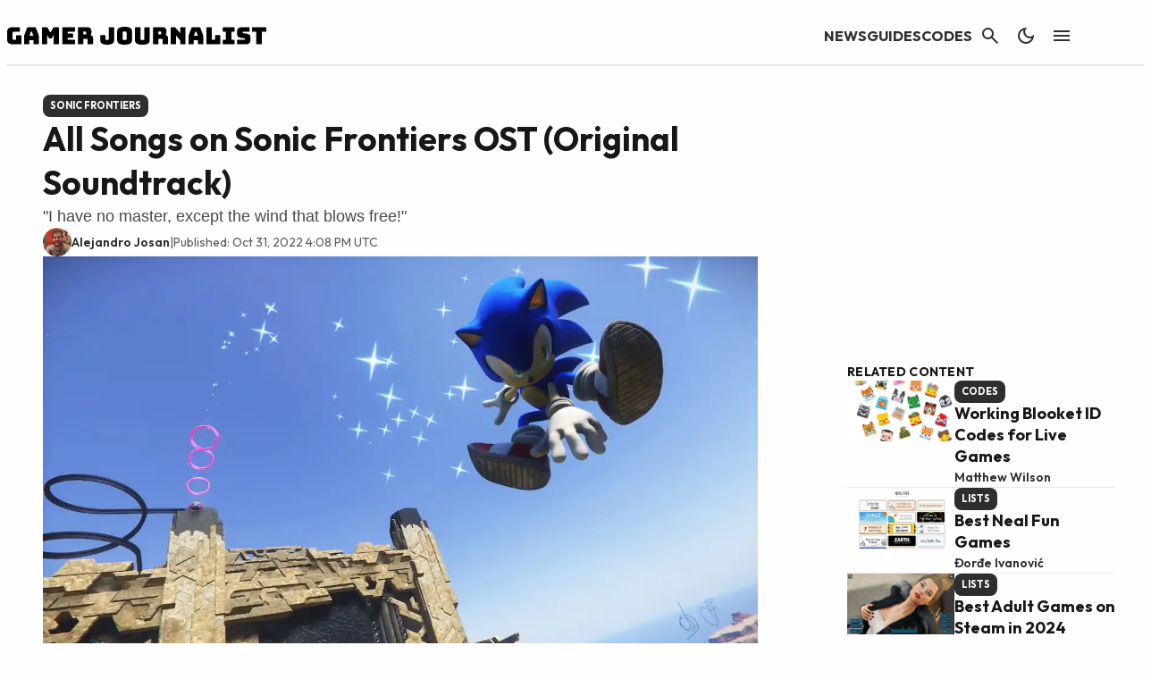

--- FILE ---
content_type: text/css
request_url: https://gamerjournalist.com/wp-content/plugins/gamurs-wordpress-blocks/build/poll/style-index.css?ver=0.1.41
body_size: 1316
content:
.wp-block-gamurs-poll .wp-block-embed-wrapper .pds-vote:has(.pds-return-poll){display:none}.wp-block-gamurs-poll .wp-block-embed-wrapper .PDS_Poll:has(.pds-vote .pds-return-poll)~.wp-block-gamurs-button{display:flex}.wp-block-gamurs-poll .wp-block-embed-wrapper:has(.css-vote)~.wp-block-gamurs-poll__next-poll{display:none}.wp-block-gamurs-poll .wp-block-gamurs-poll__next-poll.default-text{display:none}[id^=PDI_container] .pds-clear{display:none!important}[id^=PDI_container] .pds-box{background:var(--wp--custom--poll--color-bg);border-radius:calc(1px*var(--wp--custom--poll--container--mobile--border-radius));padding:calc(1px*var(--wp--custom--poll--container--mobile--padding-top)) calc(1px*var(--wp--custom--poll--container--mobile--padding-right)) calc(1px*var(--wp--custom--poll--container--mobile--padding-bottom)) calc(1px*var(--wp--custom--poll--container--mobile--padding-left));width:100%}.pds-answer>[role=group],[id^=PDI_container] .pds-box-top,ul.pds-answer{display:flex;flex-direction:column;row-gap:calc(1px*var(--wp--custom--poll--container--mobile--item-spacing))}[id^=PDI_container] .pds-box-top>*{order:3}.pds-box div[role=heading],[id^=PDI_container] .pds-question{color:var(--wp--custom--copy--secondary--text-color);font-family:var(--wp--custom--copy--h-4-type--mobile--font-family);font-size:var(--wp--custom--copy--h-4-type--mobile--font-size);font-weight:var(--wp--custom--copy--h-4-type--mobile--font-weight);letter-spacing:var(--wp--custom--copy--h-4-type--mobile--letter-spacing);line-height:var(--wp--custom--copy--h-4-type--mobile--line-height);-webkit-text-decoration:var(--wp--custom--copy--h-4-type--mobile--text-decoration);text-decoration:var(--wp--custom--copy--h-4-type--mobile--text-decoration);text-indent:var(--wp--custom--copy--h-4-type--mobile--paragraph-indent);text-transform:var(--wp--custom--copy--h-4-type--mobile--text-transform)}[id^=PDI_container] div[role=heading]:not(.pds-question){order:1!important}[id^=PDI_container] .pds-question:has(+div[role=heading]){color:var(--wp--custom--copy--tertiary--text-color);font-family:var(--wp--custom--copy--body-type--mobile--font-family);font-size:var(--wp--custom--copy--body-type--mobile--font-size);font-weight:var(--wp--custom--copy--body-type--mobile--font-weight);letter-spacing:var(--wp--custom--copy--body-type--mobile--letter-spacing);line-height:var(--wp--custom--copy--body-type--mobile--line-height);order:2;-webkit-text-decoration:var(--wp--custom--copy--body-type--mobile--text-decoration);text-decoration:var(--wp--custom--copy--body-type--mobile--text-decoration);text-indent:var(--wp--custom--copy--body-type--mobile--paragraph-indent);text-transform:var(--wp--custom--copy--body-type--mobile--text-transform)}[id^=PDI_container] .pds-answer-group,[id^=PDI_container] .pds-feedback-group{background-color:var(--wp--custom--quiz-answer--enabled--color-bg);color:var(--wp--custom--quiz-answer--enabled--color-fg);display:flex;gap:calc(1px*var(--wp--custom--quiz-answer--container--item-spacing));padding:calc(1px*var(--wp--custom--quiz-answer--container--padding-top)) calc(1px*var(--wp--custom--quiz-answer--container--padding-right)) calc(1px*var(--wp--custom--quiz-answer--container--padding-bottom)) calc(1px*var(--wp--custom--quiz-answer--container--padding-left));position:relative}[id^=PDI_container] .pds-answer-group,[id^=PDI_container] .pds-answer-group:after,[id^=PDI_container] .pds-feedback-group,[id^=PDI_container] .pds-feedback-group:after{border:calc(1px*var(--wp--custom--quiz-answer--enabled--border--width)) var(--wp--custom--quiz-answer--enabled--border--style) var(--wp--custom--quiz-answer--enabled--border--color);border-radius:calc(1px*var(--wp--custom--quiz-answer--container--border-radius))}[id^=PDI_container] .pds-answer-group:after,[id^=PDI_container] .pds-feedback-group:after{bottom:calc(-1px*var(--wp--custom--quiz-answer--enabled--border--width));content:" ";left:calc(-1px*var(--wp--custom--quiz-answer--enabled--border--width));pointer-events:none;position:absolute;right:calc(-1px*var(--wp--custom--quiz-answer--enabled--border--width));top:calc(-1px*var(--wp--custom--quiz-answer--enabled--border--width))}[id^=PDI_container] .pds-answer-group:hover,[id^=PDI_container] .pds-answer-group:hover:after,[id^=PDI_container] .pds-feedback-group:hover,[id^=PDI_container] .pds-feedback-group:hover:after{border:calc(1px*var(--wp--custom--quiz-answer--hover--border--width)) var(--wp--custom--quiz-answer--hover--border--style) var(--wp--custom--quiz-answer--hover--border--color)}[id^=PDI_container] .pds-answer-group:hover{background-color:var(--wp--custom--quiz-answer--hover--color-bg);color:var(--wp--custom--quiz-answer--hover--color-fg);cursor:pointer}[id^=PDI_container] .pds-answer-group:has(input[type=radio]:checked){background-color:var(--wp--custom--quiz-answer--selected--color-bg);border:calc(1px*var(--wp--custom--quiz-answer--selected--border--width)) var(--wp--custom--quiz-answer--selected--border--style) var(--wp--custom--quiz-answer--selected--border--color);color:var(--wp--custom--quiz-answer--selected--color-fg)}[id^=PDI_container] .pds-answer-row{align-items:center;display:flex;flex-direction:row;gap:var(--wp--custom--spacing--sm);padding:calc(1px*var(--wp--custom--spacing--sm)) calc(1px*var(--wp--custom--spacing--none)) calc(1px*var(--wp--custom--spacing--sm)) calc(1px*var(--wp--custom--spacing--none));width:100%}[id^=PDI_container] .pds-input-label{cursor:pointer;width:100%}[id^=PDI_container] .pds-answer-span{font-family:var(--wp--custom--copy--body-type--mobile--font-family);font-size:var(--wp--custom--copy--body-type--mobile--font-size);font-weight:var(--wp--custom--copy--body-type--mobile--font-weight);letter-spacing:var(--wp--custom--copy--body-type--mobile--letter-spacing);line-height:var(--wp--custom--copy--body-type--mobile--line-height);-webkit-text-decoration:var(--wp--custom--copy--body-type--mobile--text-decoration);text-decoration:var(--wp--custom--copy--body-type--mobile--text-decoration);text-indent:var(--wp--custom--copy--body-type--mobile--paragraph-indent);text-transform:var(--wp--custom--copy--body-type--mobile--text-transform)}[id^=PDI_container] ul.pds-answer{margin:0;padding:0}[id^=PDI_container] .pds-feedback-group{flex-direction:column}[id^=PDI_container] .pds-feedback-label{display:flex;gap:var(--wp--custom--spacing--sm);justify-content:space-between;padding:calc(1px*var(--wp--custom--spacing--sm)) calc(1px*var(--wp--custom--spacing--none)) calc(1px*var(--wp--custom--spacing--sm)) calc(1px*var(--wp--custom--spacing--none))}[id^=PDI_container] .pds-answer-feedback{background-color:var(--wp--custom--poll--vote-bar--color-bg);border-radius:calc(1px*var(--wp--custom--poll--vote-bar-container--border-radius));bottom:0;height:calc(1px*var(--wp--custom--poll--vote-bar-container--height));left:0;margin:calc(1px*var(--wp--custom--poll--vote-bar-container--padding-top)) calc(1px*var(--wp--custom--poll--vote-bar-container--padding-right)) calc(1px*var(--wp--custom--poll--vote-bar-container--padding-bottom)) calc(1px*var(--wp--custom--poll--vote-bar-container--padding-left));position:absolute;right:0;width:100%}[id^=PDI_container] .pds-answer-feedback .pds-answer-feedback-bar{border-bottom-left-radius:calc(1px*var(--wp--custom--quiz-answer--container--border-radius))}[id^=PDI_container] .pds-answer-text{font-family:var(--wp--custom--general-type--body--font-family);font-size:var(--wp--custom--general-type--body--font-size);font-weight:var(--wp--custom--general-type--body--font-weight);letter-spacing:var(--wp--custom--general-type--body--letter-spacing);line-height:var(--wp--custom--general-type--body--line-height);-webkit-text-decoration:var(--wp--custom--general-type--body--text-decoration);text-decoration:var(--wp--custom--general-type--body--text-decoration);text-indent:var(--wp--custom--general-type--body--paragraph-indent);text-transform:var(--wp--custom--general-type--body--text-transform)}[id^=PDI_container] .pds-feedback-per{font-family:var(--wp--custom--general-type--body-bold--font-family);font-size:var(--wp--custom--general-type--body-bold--font-size);font-weight:var(--wp--custom--general-type--body-bold--font-weight);letter-spacing:var(--wp--custom--general-type--body-bold--letter-spacing);line-height:var(--wp--custom--general-type--body-bold--line-height);-webkit-text-decoration:var(--wp--custom--general-type--body-bold--text-decoration);text-decoration:var(--wp--custom--general-type--body-bold--text-decoration);text-indent:var(--wp--custom--general-type--body-bold--paragraph-indent);text-transform:var(--wp--custom--general-type--body-bold--text-transform)}[id^=PDI_container] .pds-feedback-votes{display:none}[id^=PDI_container] .pds-answer-feedback-bar{background-color:var(--wp--custom--poll--vote-bar--winner-color-fg);height:calc(1px*var(--wp--custom--poll--vote-bar-container--height))}[id^=PDI_container] .pds-votebutton-outer{align-items:center;display:flex;justify-content:space-between}[id^=PDI_container] .pds-return-poll,[id^=PDI_container] .pds-view-results{color:var(--wp--custom--button--tertiary--enabled--text-style-color-fg--minimal);font-family:var(--wp--custom--button--tertiary--type--font-family);font-size:var(--wp--custom--button--tertiary--type--font-size);font-weight:var(--wp--custom--button--tertiary--type--font-weight);letter-spacing:var(--wp--custom--button--tertiary--type--letter-spacing);line-height:var(--wp--custom--button--tertiary--type--line-height);margin-bottom:var(--wp--custom--button--tertiary--type--paragraph-spacing);-webkit-text-decoration:var(--wp--custom--button--tertiary--type--text-decoration);text-decoration:var(--wp--custom--button--tertiary--type--text-decoration);text-indent:var(--wp--custom--button--tertiary--type--paragraph-indent);text-transform:var(--wp--custom--button--tertiary--type--text-transform)}.pds-vote-button-load,[id^=PDI_container] .pds-vote-button{align-items:center;background:none;background-color:var(--wp--custom--button--primary--enabled--text-style-color-bg--minimal);border:0;border-radius:calc(1px*var(--wp--custom--button--primary--text-style-container--border-radius));color:var(--wp--custom--button--primary--enabled--text-style-color-fg--minimal);cursor:pointer;display:block;display:flex;flex-direction:row;font-family:var(--wp--custom--button--primary--type--font-family);font-size:inherit;font-size:var(--wp--custom--button--primary--type--font-size);font-weight:var(--wp--custom--button--primary--type--font-weight);gap:calc(1px*var(--wp--custom--button--primary--text-style-container--item-spacing));letter-spacing:var(--wp--custom--button--primary--type--letter-spacing);line-height:var(--wp--custom--button--primary--type--line-height);margin-bottom:var(--wp--custom--button--primary--type--paragraph-spacing);padding:calc(1px*var(--wp--custom--button--primary--text-style-container--padding-top)) calc(1px*var(--wp--custom--button--primary--text-style-container--padding-right)) calc(1px*var(--wp--custom--button--primary--text-style-container--padding-bottom)) calc(1px*var(--wp--custom--button--primary--text-style-container--padding-left));-webkit-text-decoration:var(--wp--custom--button--primary--type--text-decoration);text-decoration:var(--wp--custom--button--primary--type--text-decoration);text-indent:var(--wp--custom--button--primary--type--paragraph-indent);text-transform:var(--wp--custom--button--primary--type--text-transform)}[id^=PDI_container] .pds-vote-button:focus{background-color:var(--wp--custom--button--primary--focused--text-style-color-bg--minimal);color:var(--wp--custom--button--primary--focused--text-style-color-fg--minimal)}[id^=PDI_container] .pds-vote-button:active{background-color:var(--wp--custom--button--primary--pressed--text-style-color-bg--minimal);color:var(--wp--custom--button--primary--pressed--text-style-color-fg--minimal)}[id^=PDI_container] .pds-vote-button:hover{background-color:var(--wp--custom--button--primary--hover--text-style-color-bg--minimal);color:var(--wp--custom--button--primary--hover--text-style-color-fg--minimal)}[id^=PDI_container] .pds-vote-button-load{background-color:var(--wp--custom--button--primary--disabled--text-style-color-bg--minimal);color:var(--wp--custom--button--primary--disabled--text-style-color-fg--minimal);opacity:var(--wp--custom--disabled--opacity)}[id^=PDI_container] .pds-total-votes{color:var(--wp--custom--copy--tertiary--text-color);font-family:var(--wp--custom--copy--body-type--mobile--font-family);font-size:var(--wp--custom--copy--body-type--mobile--font-size);font-weight:var(--wp--custom--copy--body-type--mobile--font-weight);letter-spacing:var(--wp--custom--copy--body-type--mobile--letter-spacing);line-height:var(--wp--custom--copy--body-type--mobile--line-height);-webkit-text-decoration:var(--wp--custom--copy--body-type--mobile--text-decoration);text-decoration:var(--wp--custom--copy--body-type--mobile--text-decoration);text-indent:var(--wp--custom--copy--body-type--mobile--paragraph-indent);text-transform:var(--wp--custom--copy--body-type--mobile--text-transform)}[id^=PDI_container] .pds-total-votes~div{display:none!important}@media(min-width:992px){[id^=PDI_container] .pds-box{border-radius:calc(1px*var(--wp--custom--poll--container--desktop--border-radius));margin:0 auto;max-width:450px;padding:calc(1px*var(--wp--custom--poll--container--desktop--padding-top)) calc(1px*var(--wp--custom--poll--container--desktop--padding-right)) calc(1px*var(--wp--custom--poll--container--desktop--padding-bottom)) calc(1px*var(--wp--custom--poll--container--desktop--padding-left));row-gap:calc(1px*var(--wp--custom--poll--container--desktop--item-spacing))}.pds-box div[role=heading],[id^=PDI_container] .pds-question-top{font-family:var(--wp--custom--copy--h-4-type--desktop--font-family);font-size:var(--wp--custom--copy--h-4-type--desktop--font-size);font-weight:var(--wp--custom--copy--h-4-type--desktop--font-weight);letter-spacing:var(--wp--custom--copy--h-4-type--desktop--letter-spacing);line-height:var(--wp--custom--copy--h-4-type--desktop--line-height);-webkit-text-decoration:var(--wp--custom--copy--h-4-type--desktop--text-decoration);text-decoration:var(--wp--custom--copy--h-4-type--desktop--text-decoration);text-indent:var(--wp--custom--copy--h-4-type--desktop--paragraph-indent);text-transform:var(--wp--custom--copy--h-4-type--desktop--text-transform)}[id^=PDI_container] .pds-question:has(+div[role=heading]){display:none;font-family:var(--wp--custom--copy--body-type--desktop--font-family);font-size:var(--wp--custom--copy--body-type--desktop--font-size);font-weight:var(--wp--custom--copy--body-type--desktop--font-weight);letter-spacing:var(--wp--custom--copy--body-type--desktop--letter-spacing);line-height:var(--wp--custom--copy--body-type--desktop--line-height);-webkit-text-decoration:var(--wp--custom--copy--body-type--desktop--text-decoration);text-decoration:var(--wp--custom--copy--body-type--desktop--text-decoration);text-indent:var(--wp--custom--copy--body-type--desktop--paragraph-indent);text-transform:var(--wp--custom--copy--body-type--desktop--text-transform)}[id^=PDI_container] .pds-answer-span,[id^=PDI_container] .pds-total-votes{font-family:var(--wp--custom--copy--body-type--desktop--font-family);font-size:var(--wp--custom--copy--body-type--desktop--font-size);font-weight:var(--wp--custom--copy--body-type--desktop--font-weight);letter-spacing:var(--wp--custom--copy--body-type--desktop--letter-spacing);line-height:var(--wp--custom--copy--body-type--desktop--line-height);-webkit-text-decoration:var(--wp--custom--copy--body-type--desktop--text-decoration);text-decoration:var(--wp--custom--copy--body-type--desktop--text-decoration);text-indent:var(--wp--custom--copy--body-type--desktop--paragraph-indent);text-transform:var(--wp--custom--copy--body-type--desktop--text-transform)}}[id^=PDI_container] div{margin:0;padding:0}


--- FILE ---
content_type: image/svg+xml
request_url: https://gamerjournalist.com/wp-content/images/gj-logo-dark.svg
body_size: 4803
content:
<svg width="348" height="24" viewBox="0 0 348 24" fill="none" xmlns="http://www.w3.org/2000/svg">
<g clip-path="url(#clip0_7096_361)">
<path fill-rule="evenodd" clip-rule="evenodd" d="M167.248 20.16C167.548 19.3493 167.698 18.4533 167.698 17.472V6.56001C167.698 5.57865 167.548 4.69334 167.248 3.90401C166.969 3.09333 166.454 2.4 165.702 1.824C164.973 1.248 163.953 0.8 162.644 0.480001C161.356 0.159999 159.714 0 157.718 0C155.722 0 154.069 0.159999 152.76 0.480001C151.451 0.8 150.42 1.248 149.669 1.824C148.94 2.4 148.425 3.09333 148.124 3.90401C147.845 4.69334 147.706 5.57865 147.706 6.56001V17.472C147.706 18.4533 147.845 19.3493 148.124 20.16C148.425 20.9493 148.94 21.632 149.669 22.208C150.42 22.7626 151.451 23.2 152.76 23.52C154.069 23.84 155.722 24 157.718 24C159.714 24 161.356 23.84 162.644 23.52C163.953 23.2 164.973 22.7626 165.702 22.208C166.454 21.632 166.969 20.9493 167.248 20.16ZM155.496 17.408C155.175 17.1093 155.014 16.7467 155.014 16.32V7.712C155.014 7.30668 155.175 6.96533 155.496 6.68798C155.818 6.38933 156.559 6.24 157.718 6.24C158.877 6.24 159.618 6.38933 159.94 6.68798C160.261 6.96533 160.422 7.30668 160.422 7.712V16.32C160.422 16.7467 160.261 17.1093 159.94 17.408C159.618 17.6853 158.877 17.824 157.718 17.824C156.559 17.824 155.818 17.6853 155.496 17.408ZM191.532 17.472C191.532 18.4534 191.382 19.3494 191.081 20.16C190.802 20.9493 190.287 21.632 189.536 22.208C188.806 22.7627 187.798 23.2 186.51 23.52C185.222 23.84 183.58 24 181.584 24C179.588 24 177.946 23.84 176.658 23.52C175.37 23.2 174.351 22.7627 173.6 22.208C172.87 21.632 172.355 20.9493 172.055 20.16C171.775 19.3494 171.636 18.4534 171.636 17.472V1.63202C171.636 1.22668 171.722 0.938686 171.894 0.768018C172.087 0.57602 172.387 0.480019 172.795 0.480019H177.85C178.257 0.480019 178.547 0.57602 178.719 0.768018C178.912 0.938686 179.008 1.22668 179.008 1.63202V16.224C179.008 16.6507 179.169 17.0134 179.491 17.312C179.813 17.5894 180.532 17.728 181.648 17.728C182.786 17.728 183.516 17.5894 183.838 17.312C184.16 17.0134 184.321 16.6507 184.321 16.224V1.63202C184.321 1.22668 184.406 0.938686 184.578 0.768018C184.771 0.57602 185.072 0.480019 185.479 0.480019H190.373C190.781 0.480019 191.071 0.57602 191.242 0.768018C191.435 0.938686 191.532 1.22668 191.532 1.63202V17.472ZM203.093 10.336V6.24H205.508C206.066 6.24 206.441 6.38937 206.634 6.68802C206.828 6.96536 206.924 7.31733 206.924 7.744V8.83203C206.924 9.2587 206.828 9.62136 206.634 9.92002C206.441 10.1974 206.066 10.336 205.508 10.336H203.093ZM196.976 23.52H201.934C202.342 23.52 202.632 23.4347 202.803 23.264C202.996 23.072 203.093 22.7733 203.093 22.368V16.096H207.6C208.051 16.096 208.362 16.2133 208.534 16.448C208.727 16.6614 208.824 17.0027 208.824 17.472V22.368C208.824 22.7733 208.91 23.072 209.081 23.264C209.275 23.4347 209.575 23.52 209.983 23.52H214.973C215.381 23.52 215.671 23.4347 215.842 23.264C216.035 23.072 216.132 22.7733 216.132 22.368V15.584C216.132 14.24 215.767 13.1627 215.037 12.352C214.329 11.5413 213.395 11.072 212.236 10.944C212.902 10.6667 213.363 10.2187 213.621 9.60001C213.9 8.96001 214.039 8.19202 214.039 7.29602V5.82402C214.039 4.24536 213.578 2.96535 212.655 1.98402C211.753 0.981353 210.101 0.480019 207.697 0.480019H196.976C196.568 0.480019 196.268 0.57602 196.075 0.768018C195.903 0.938686 195.817 1.22668 195.817 1.63202V22.368C195.817 22.7733 195.903 23.072 196.075 23.264C196.268 23.4347 196.568 23.52 196.976 23.52ZM225.731 23.52H220.902C220.494 23.52 220.194 23.4347 220.001 23.264C219.829 23.072 219.743 22.7733 219.743 22.368V1.63202C219.743 1.22668 219.829 0.938686 220.001 0.768018C220.194 0.57602 220.494 0.480019 220.902 0.480019H224.25C224.658 0.480019 225.002 0.544019 225.281 0.672017C225.581 0.800018 225.871 1.02402 226.15 1.34402L232.395 8.44802V1.63202C232.395 1.22668 232.481 0.938686 232.653 0.768018C232.846 0.57602 233.147 0.480019 233.554 0.480019H238.384C238.791 0.480019 239.081 0.57602 239.253 0.768018C239.446 0.938686 239.543 1.22668 239.543 1.63202V22.368C239.543 22.7733 239.446 23.072 239.253 23.264C239.081 23.4347 238.791 23.52 238.384 23.52H233.554C233.147 23.52 232.846 23.4347 232.653 23.264C232.481 23.072 232.395 22.7733 232.395 22.368V18.432L226.89 11.808V22.368C226.89 22.7733 226.794 23.072 226.6 23.264C226.429 23.4347 226.139 23.52 225.731 23.52ZM250.873 12.064L252.386 7.20001C252.472 7.00802 252.558 6.86935 252.644 6.78403C252.751 6.69868 252.869 6.65602 252.998 6.65602H253.803C253.932 6.65602 254.039 6.69868 254.125 6.78403C254.232 6.86935 254.329 7.00802 254.414 7.20001L255.927 12.064H250.873ZM250.261 23.264C250.454 23.072 250.551 22.7733 250.551 22.368V17.888H256.249V22.368C256.249 22.7733 256.346 23.072 256.539 23.264C256.754 23.4347 257.076 23.52 257.505 23.52H262.366C262.774 23.52 263.064 23.4347 263.236 23.264C263.429 23.072 263.525 22.7733 263.525 22.368V13.92C263.525 13.28 263.418 12.544 263.203 11.712C263.01 10.88 262.699 9.90936 262.27 8.80002L259.469 1.53602C259.34 1.17335 259.136 0.906686 258.857 0.736021C258.6 0.565353 258.267 0.480019 257.859 0.480019H249.199C248.77 0.480019 248.415 0.565353 248.137 0.736021C247.879 0.906686 247.686 1.17335 247.557 1.53602L244.756 8.80002C244.326 9.90936 244.005 10.88 243.79 11.712C243.597 12.544 243.5 13.28 243.5 13.92V22.368C243.5 22.7733 243.586 23.072 243.758 23.264C243.951 23.4347 244.251 23.52 244.659 23.52H249.392C249.8 23.52 250.089 23.4347 250.261 23.264ZM285.046 23.52H268.659C268.252 23.52 267.951 23.4347 267.758 23.264C267.586 23.072 267.5 22.7733 267.5 22.368V1.63202C267.5 1.22668 267.586 0.938686 267.758 0.768018C267.951 0.57602 268.252 0.480019 268.659 0.480019H273.65C274.057 0.480019 274.347 0.57602 274.519 0.768018C274.712 0.938686 274.809 1.22668 274.809 1.63202V17.472H279.219V12.288C279.219 11.8827 279.305 11.5947 279.477 11.424C279.67 11.232 279.97 11.136 280.378 11.136H285.046C285.454 11.136 285.744 11.232 285.916 11.424C286.109 11.5947 286.206 11.8827 286.206 12.288V22.368C286.206 22.7733 286.109 23.072 285.916 23.264C285.744 23.4347 285.454 23.52 285.046 23.52ZM289.628 23.264C289.821 23.4347 290.122 23.52 290.53 23.52H304.245C304.653 23.52 304.942 23.4347 305.114 23.264C305.307 23.072 305.404 22.7733 305.404 22.368V18.56C305.404 18.1547 305.307 17.8667 305.114 17.696C304.942 17.504 304.653 17.408 304.245 17.408H301.122V6.65602H304.245C304.653 6.65602 304.942 6.5707 305.114 6.40002C305.307 6.20803 305.404 5.90934 305.404 5.50402V1.63202C305.404 1.22668 305.307 0.938686 305.114 0.768018C304.942 0.57602 304.653 0.480019 304.245 0.480019H290.53C290.122 0.480019 289.821 0.57602 289.628 0.768018C289.456 0.938686 289.371 1.22668 289.371 1.63202V5.50402C289.371 5.90934 289.456 6.20803 289.628 6.40002C289.821 6.5707 290.122 6.65602 290.53 6.65602H293.717V17.408H290.53C290.122 17.408 289.821 17.504 289.628 17.696C289.456 17.8667 289.371 18.1547 289.371 18.56V22.368C289.371 22.7733 289.456 23.072 289.628 23.264ZM320.132 23.52H309.958C309.55 23.52 309.25 23.4347 309.057 23.264C308.885 23.072 308.799 22.7733 308.799 22.368V18.624C308.799 18.2187 308.885 17.9307 309.057 17.76C309.25 17.568 309.55 17.472 309.958 17.472H318.618C318.897 17.472 319.101 17.3867 319.23 17.216C319.38 17.024 319.456 16.8 319.456 16.544C319.456 16.1814 319.38 15.9147 319.23 15.744C319.101 15.5734 318.897 15.4774 318.618 15.456L313.789 14.784C312.287 14.5707 311.074 14.08 310.151 13.312C309.25 12.544 308.799 11.264 308.799 9.47204V6.11202C308.799 4.29867 309.389 2.91202 310.57 1.95202C311.75 0.970686 313.382 0.480019 315.463 0.480019H324.478C324.886 0.480019 325.176 0.57602 325.347 0.768018C325.54 0.938686 325.637 1.22668 325.637 1.63202V5.44001C325.637 5.84534 325.54 6.14403 325.347 6.33601C325.176 6.50669 324.886 6.59201 324.478 6.59201H316.976C316.697 6.59201 316.483 6.68802 316.333 6.88001C316.182 7.05068 316.107 7.27467 316.107 7.55202C316.107 7.82936 316.182 8.06401 316.333 8.25603C316.483 8.44802 316.697 8.55469 316.976 8.57603L321.773 9.216C323.276 9.42934 324.489 9.92002 325.412 10.688C326.335 11.456 326.796 12.736 326.796 14.528V17.888C326.796 19.7014 326.195 21.0987 324.993 22.08C323.812 23.04 322.192 23.52 320.132 23.52ZM340.95 23.52H335.734C335.326 23.52 335.026 23.4347 334.833 23.264C334.661 23.072 334.575 22.7733 334.575 22.368V6.65602H329.842C329.435 6.65602 329.134 6.5707 328.941 6.40002C328.769 6.20803 328.683 5.90934 328.683 5.50402V1.63202C328.683 1.22668 328.769 0.938686 328.941 0.768018C329.134 0.57602 329.435 0.480019 329.842 0.480019H346.841C347.249 0.480019 347.539 0.57602 347.71 0.768018C347.904 0.938686 348 1.22668 348 1.63202V5.50402C348 5.90934 347.904 6.20803 347.71 6.40002C347.539 6.5707 347.249 6.65602 346.841 6.65602H342.109V22.368C342.109 22.7733 342.012 23.072 341.819 23.264C341.647 23.4347 341.357 23.52 340.95 23.52ZM143.762 17.472C143.762 18.4534 143.623 19.3494 143.344 20.16C143.065 20.9493 142.571 21.632 141.863 22.208C141.176 22.7627 140.221 23.2 138.998 23.52C137.774 23.84 136.218 24 134.33 24C132.462 24 130.917 23.84 129.693 23.52C128.492 23.2 127.536 22.7627 126.828 22.208C126.141 21.632 125.658 20.9493 125.379 20.16C125.122 19.3494 124.993 18.4534 124.993 17.472V12.288C124.993 11.8827 125.079 11.5947 125.25 11.424C125.444 11.232 125.744 11.136 126.152 11.136H130.82C131.228 11.136 131.518 11.232 131.689 11.424C131.882 11.5947 131.979 11.8827 131.979 12.288V16.192C131.979 16.6187 132.108 16.9814 132.365 17.28C132.645 17.5574 133.278 17.696 134.265 17.696C135.188 17.696 135.767 17.5574 136.003 17.28C136.261 16.9814 136.39 16.6187 136.39 16.192V1.63202C136.39 1.22668 136.476 0.938686 136.647 0.768018C136.84 0.57602 137.141 0.480019 137.549 0.480019H142.603C143.011 0.480019 143.301 0.57602 143.473 0.768018C143.666 0.938686 143.762 1.22668 143.762 1.63202V17.472ZM102.328 10.336V6.24H104.742C105.3 6.24 105.676 6.38937 105.869 6.68802C106.062 6.96536 106.159 7.31733 106.159 7.744V8.83203C106.159 9.2587 106.062 9.62136 105.869 9.92002C105.676 10.1974 105.3 10.336 104.742 10.336H102.328ZM96.2107 23.52H101.169C101.577 23.52 101.866 23.4347 102.038 23.264C102.231 23.072 102.328 22.7733 102.328 22.368V16.096H106.835C107.286 16.096 107.597 16.2133 107.769 16.448C107.962 16.6614 108.058 17.0027 108.058 17.472V22.368C108.058 22.7733 108.144 23.072 108.316 23.264C108.509 23.4347 108.81 23.52 109.217 23.52H114.208C114.615 23.52 114.905 23.4347 115.077 23.264C115.27 23.072 115.366 22.7733 115.366 22.368V15.584C115.366 14.24 115.002 13.1627 114.272 12.352C113.564 11.5413 112.63 11.072 111.471 10.944C112.136 10.6667 112.598 10.2187 112.855 9.60001C113.134 8.96001 113.274 8.19202 113.274 7.29602V5.82402C113.274 4.24536 112.812 2.96535 111.889 1.98402C110.988 0.981353 109.335 0.480019 106.932 0.480019H96.2107C95.8028 0.480019 95.5025 0.57602 95.3094 0.768018C95.1376 0.938686 95.0516 1.22668 95.0516 1.63202V22.368C95.0516 22.7733 95.1376 23.072 95.3094 23.264C95.5025 23.4347 95.8028 23.52 96.2107 23.52ZM90.084 23.52H75.1456C74.7381 23.52 74.4374 23.4347 74.2442 23.264C74.0724 23.072 73.9869 22.7733 73.9869 22.368V1.63202C73.9869 1.22668 74.0724 0.938686 74.2442 0.768018C74.4374 0.57602 74.7381 0.480019 75.1456 0.480019H90.084C90.4919 0.480019 90.7817 0.57602 90.9532 0.768018C91.1463 0.938686 91.243 1.22668 91.243 1.63202V5.37601C91.243 5.78136 91.1463 6.08002 90.9532 6.27201C90.7817 6.44268 90.4919 6.528 90.084 6.528H81.1983V8.99201H87.4763C87.8842 8.99201 88.1737 9.08803 88.3455 9.28001C88.5387 9.45069 88.6354 9.73869 88.6354 10.144V13.568C88.6354 13.9734 88.5387 14.272 88.3455 14.464C88.1737 14.6347 87.8842 14.72 87.4763 14.72H81.1983V17.472H90.084C90.4919 17.472 90.7817 17.568 90.9532 17.76C91.1463 17.9307 91.243 18.2187 91.243 18.624V22.368C91.243 22.7733 91.1463 23.072 90.9532 23.264C90.7817 23.4347 90.4919 23.52 90.084 23.52ZM47.8245 23.52H52.6214C53.0293 23.52 53.3192 23.4347 53.4906 23.264C53.6837 23.072 53.7805 22.7733 53.7805 22.368V11.104L55.6799 14.592C55.873 14.9547 56.0986 15.2214 56.356 15.392C56.635 15.5414 56.9783 15.616 57.3862 15.616H58.6742C59.0817 15.616 59.4145 15.5414 59.6722 15.392C59.9513 15.2214 60.1873 14.9547 60.3805 14.592L62.2799 11.104V22.368C62.2799 22.7733 62.3658 23.072 62.5373 23.264C62.7307 23.4347 63.0311 23.52 63.439 23.52H68.3969C68.8048 23.52 69.0943 23.4347 69.2661 23.264C69.4592 23.072 69.556 22.7733 69.556 22.368V1.63202C69.556 1.22668 69.4592 0.938686 69.2661 0.768018C69.0943 0.57602 68.8048 0.480019 68.3969 0.480019H63.1812C62.838 0.480019 62.5481 0.554686 62.312 0.704017C62.0972 0.853352 61.8936 1.09869 61.7002 1.44002L58.8351 6.65602C58.7276 6.848 58.6312 6.98668 58.5453 7.07203C58.481 7.15735 58.3843 7.20001 58.2554 7.20001H57.9656C57.8371 7.20001 57.7295 7.15735 57.6439 7.07203C57.5793 6.98668 57.4934 6.848 57.3862 6.65602L54.4887 1.44002C54.2956 1.09869 54.0808 0.853352 53.8447 0.704017C53.6303 0.554686 53.3513 0.480019 53.0076 0.480019H47.8245C47.4166 0.480019 47.1163 0.57602 46.9231 0.768018C46.7513 0.938686 46.6654 1.22668 46.6654 1.63202V22.368C46.6654 22.7733 46.7513 23.072 46.9231 23.264C47.1163 23.4347 47.4166 23.52 47.8245 23.52ZM31.551 7.20001L30.0379 12.064H35.0923L33.5793 7.20001C33.4935 7.00802 33.3969 6.86935 33.2895 6.78403C33.2037 6.69868 33.0964 6.65602 32.9676 6.65602H32.1627C32.0339 6.65602 31.9159 6.69868 31.8086 6.78403C31.7228 6.86935 31.6369 7.00802 31.551 7.20001ZM29.7159 22.368C29.7159 22.7733 29.6194 23.072 29.4262 23.264C29.2545 23.4347 28.9647 23.52 28.5569 23.52H23.8243C23.4165 23.52 23.116 23.4347 22.9229 23.264C22.7512 23.072 22.6653 22.7733 22.6653 22.368V13.92C22.6653 13.28 22.7619 12.544 22.9551 11.712C23.1697 10.88 23.4917 9.90936 23.9209 8.80002L26.7218 1.53602C26.8506 1.17335 27.0438 0.906686 27.3013 0.736021C27.5804 0.565353 27.9345 0.480019 28.3638 0.480019H37.0243C37.4318 0.480019 37.7646 0.565353 38.0223 0.736021C38.3014 0.906686 38.505 1.17335 38.6338 1.53602L41.4349 8.80002C41.8641 9.90936 42.1753 10.88 42.3684 11.712C42.5832 12.544 42.6904 13.28 42.6904 13.92V22.368C42.6904 22.7733 42.5937 23.072 42.4005 23.264C42.2291 23.4347 41.9392 23.52 41.5313 23.52H36.6701C36.2406 23.52 35.919 23.4347 35.7042 23.264C35.5111 23.072 35.4143 22.7733 35.4143 22.368V17.888H29.7159V22.368ZM7.91988 23.52H18.0612C18.469 23.52 18.7587 23.4347 18.9304 23.264C19.1236 23.072 19.2202 22.7733 19.2202 22.368V12.48C19.2202 12.0747 19.1236 11.7867 18.9304 11.616C18.7587 11.424 18.469 11.328 18.0612 11.328H13.071C12.6632 11.328 12.3627 11.424 12.1696 11.616C11.9979 11.7867 11.912 12.0747 11.912 12.48V17.472H8.78913C8.29547 17.472 7.91988 17.344 7.66233 17.088C7.42622 16.832 7.30818 16.4374 7.30818 15.904V8.25603C7.30818 7.72269 7.46914 7.32803 7.79109 7.07203C8.11304 6.79469 8.6067 6.65602 9.27204 6.65602H15.9685C16.3763 6.65602 16.6661 6.5707 16.8378 6.40002C17.0309 6.20803 17.1275 5.90934 17.1275 5.50402V1.63202C17.1275 1.22668 17.0309 0.938686 16.8378 0.768018C16.6661 0.57602 16.3763 0.480019 15.9685 0.480019H7.91988C5.23701 0.480019 3.24092 1.01335 1.93168 2.08002C0.643895 3.14669 0 4.78935 0 7.00802V16.992C0 19.2107 0.643895 20.8534 1.93168 21.92C3.24092 22.9867 5.23701 23.52 7.91988 23.52Z" fill="white"/>
</g>
<defs>
<clipPath id="clip0_7096_361">
<rect width="348" height="24" fill="white"/>
</clipPath>
</defs>
</svg>


--- FILE ---
content_type: image/svg+xml
request_url: https://gamerjournalist.com/wp-content/images/gj-logo-light.svg
body_size: 4838
content:
<svg width="348" height="24" viewBox="0 0 348 24" fill="none" xmlns="http://www.w3.org/2000/svg">
<g clip-path="url(#clip0_7096_277)">
<path fill-rule="evenodd" clip-rule="evenodd" d="M167.248 20.16C167.548 19.3493 167.698 18.4533 167.698 17.472V6.56001C167.698 5.57865 167.548 4.69334 167.248 3.90401C166.969 3.09333 166.454 2.4 165.702 1.824C164.973 1.248 163.953 0.8 162.644 0.480001C161.356 0.159999 159.714 0 157.718 0C155.722 0 154.069 0.159999 152.76 0.480001C151.451 0.8 150.42 1.248 149.669 1.824C148.94 2.4 148.425 3.09333 148.124 3.90401C147.845 4.69334 147.706 5.57865 147.706 6.56001V17.472C147.706 18.4533 147.845 19.3493 148.124 20.16C148.425 20.9493 148.94 21.632 149.669 22.208C150.42 22.7626 151.451 23.2 152.76 23.52C154.069 23.84 155.722 24 157.718 24C159.714 24 161.356 23.84 162.644 23.52C163.953 23.2 164.973 22.7626 165.702 22.208C166.454 21.632 166.969 20.9493 167.248 20.16ZM155.496 17.408C155.175 17.1093 155.014 16.7467 155.014 16.32V7.712C155.014 7.30668 155.175 6.96533 155.496 6.68798C155.818 6.38933 156.559 6.24 157.718 6.24C158.877 6.24 159.618 6.38933 159.94 6.68798C160.261 6.96533 160.422 7.30668 160.422 7.712V16.32C160.422 16.7467 160.261 17.1093 159.94 17.408C159.618 17.6853 158.877 17.824 157.718 17.824C156.559 17.824 155.818 17.6853 155.496 17.408ZM191.532 17.472C191.532 18.4534 191.382 19.3494 191.081 20.16C190.802 20.9493 190.287 21.632 189.536 22.208C188.806 22.7627 187.798 23.2 186.51 23.52C185.222 23.84 183.58 24 181.584 24C179.588 24 177.946 23.84 176.658 23.52C175.37 23.2 174.351 22.7627 173.6 22.208C172.87 21.632 172.355 20.9493 172.055 20.16C171.775 19.3494 171.636 18.4534 171.636 17.472V1.63202C171.636 1.22668 171.722 0.938686 171.894 0.768018C172.087 0.57602 172.387 0.480019 172.795 0.480019H177.85C178.257 0.480019 178.547 0.57602 178.719 0.768018C178.912 0.938686 179.008 1.22668 179.008 1.63202V16.224C179.008 16.6507 179.169 17.0134 179.491 17.312C179.813 17.5894 180.532 17.728 181.648 17.728C182.786 17.728 183.516 17.5894 183.838 17.312C184.16 17.0134 184.321 16.6507 184.321 16.224V1.63202C184.321 1.22668 184.406 0.938686 184.578 0.768018C184.771 0.57602 185.072 0.480019 185.479 0.480019H190.373C190.781 0.480019 191.071 0.57602 191.242 0.768018C191.435 0.938686 191.532 1.22668 191.532 1.63202V17.472ZM203.093 10.336V6.24H205.508C206.066 6.24 206.441 6.38937 206.634 6.68802C206.828 6.96536 206.924 7.31733 206.924 7.744V8.83203C206.924 9.2587 206.828 9.62136 206.634 9.92002C206.441 10.1974 206.066 10.336 205.508 10.336H203.093ZM196.976 23.52H201.934C202.342 23.52 202.632 23.4347 202.803 23.264C202.996 23.072 203.093 22.7733 203.093 22.368V16.096H207.6C208.051 16.096 208.362 16.2133 208.534 16.448C208.727 16.6614 208.824 17.0027 208.824 17.472V22.368C208.824 22.7733 208.91 23.072 209.081 23.264C209.275 23.4347 209.575 23.52 209.983 23.52H214.973C215.381 23.52 215.671 23.4347 215.842 23.264C216.035 23.072 216.132 22.7733 216.132 22.368V15.584C216.132 14.24 215.767 13.1627 215.037 12.352C214.329 11.5413 213.395 11.072 212.236 10.944C212.902 10.6667 213.363 10.2187 213.621 9.60001C213.9 8.96001 214.039 8.19202 214.039 7.29602V5.82402C214.039 4.24536 213.578 2.96535 212.655 1.98402C211.753 0.981353 210.101 0.480019 207.697 0.480019H196.976C196.568 0.480019 196.268 0.57602 196.075 0.768018C195.903 0.938686 195.817 1.22668 195.817 1.63202V22.368C195.817 22.7733 195.903 23.072 196.075 23.264C196.268 23.4347 196.568 23.52 196.976 23.52ZM225.731 23.52H220.902C220.494 23.52 220.194 23.4347 220.001 23.264C219.829 23.072 219.743 22.7733 219.743 22.368V1.63202C219.743 1.22668 219.829 0.938686 220.001 0.768018C220.194 0.57602 220.494 0.480019 220.902 0.480019H224.25C224.658 0.480019 225.002 0.544019 225.281 0.672017C225.581 0.800018 225.871 1.02402 226.15 1.34402L232.395 8.44802V1.63202C232.395 1.22668 232.481 0.938686 232.653 0.768018C232.846 0.57602 233.147 0.480019 233.554 0.480019H238.384C238.791 0.480019 239.081 0.57602 239.253 0.768018C239.446 0.938686 239.543 1.22668 239.543 1.63202V22.368C239.543 22.7733 239.446 23.072 239.253 23.264C239.081 23.4347 238.791 23.52 238.384 23.52H233.554C233.147 23.52 232.846 23.4347 232.653 23.264C232.481 23.072 232.395 22.7733 232.395 22.368V18.432L226.89 11.808V22.368C226.89 22.7733 226.794 23.072 226.6 23.264C226.429 23.4347 226.139 23.52 225.731 23.52ZM250.873 12.064L252.386 7.20001C252.472 7.00802 252.558 6.86935 252.644 6.78403C252.751 6.69868 252.869 6.65602 252.998 6.65602H253.803C253.932 6.65602 254.039 6.69868 254.125 6.78403C254.232 6.86935 254.329 7.00802 254.414 7.20001L255.927 12.064H250.873ZM250.261 23.264C250.454 23.072 250.551 22.7733 250.551 22.368V17.888H256.249V22.368C256.249 22.7733 256.346 23.072 256.539 23.264C256.754 23.4347 257.076 23.52 257.505 23.52H262.366C262.774 23.52 263.064 23.4347 263.236 23.264C263.429 23.072 263.525 22.7733 263.525 22.368V13.92C263.525 13.28 263.418 12.544 263.203 11.712C263.01 10.88 262.699 9.90936 262.27 8.80002L259.469 1.53602C259.34 1.17335 259.136 0.906686 258.857 0.736021C258.6 0.565353 258.267 0.480019 257.859 0.480019H249.199C248.77 0.480019 248.415 0.565353 248.137 0.736021C247.879 0.906686 247.686 1.17335 247.557 1.53602L244.756 8.80002C244.326 9.90936 244.005 10.88 243.79 11.712C243.597 12.544 243.5 13.28 243.5 13.92V22.368C243.5 22.7733 243.586 23.072 243.758 23.264C243.951 23.4347 244.251 23.52 244.659 23.52H249.392C249.8 23.52 250.089 23.4347 250.261 23.264ZM285.046 23.52H268.659C268.252 23.52 267.951 23.4347 267.758 23.264C267.586 23.072 267.5 22.7733 267.5 22.368V1.63202C267.5 1.22668 267.586 0.938686 267.758 0.768018C267.951 0.57602 268.252 0.480019 268.659 0.480019H273.65C274.057 0.480019 274.347 0.57602 274.519 0.768018C274.712 0.938686 274.809 1.22668 274.809 1.63202V17.472H279.219V12.288C279.219 11.8827 279.305 11.5947 279.477 11.424C279.67 11.232 279.97 11.136 280.378 11.136H285.046C285.454 11.136 285.744 11.232 285.916 11.424C286.109 11.5947 286.206 11.8827 286.206 12.288V22.368C286.206 22.7733 286.109 23.072 285.916 23.264C285.744 23.4347 285.454 23.52 285.046 23.52ZM289.628 23.264C289.821 23.4347 290.122 23.52 290.53 23.52H304.245C304.653 23.52 304.942 23.4347 305.114 23.264C305.307 23.072 305.404 22.7733 305.404 22.368V18.56C305.404 18.1547 305.307 17.8667 305.114 17.696C304.942 17.504 304.653 17.408 304.245 17.408H301.122V6.65602H304.245C304.653 6.65602 304.942 6.5707 305.114 6.40002C305.307 6.20803 305.404 5.90934 305.404 5.50402V1.63202C305.404 1.22668 305.307 0.938686 305.114 0.768018C304.942 0.57602 304.653 0.480019 304.245 0.480019H290.53C290.122 0.480019 289.821 0.57602 289.628 0.768018C289.456 0.938686 289.371 1.22668 289.371 1.63202V5.50402C289.371 5.90934 289.456 6.20803 289.628 6.40002C289.821 6.5707 290.122 6.65602 290.53 6.65602H293.717V17.408H290.53C290.122 17.408 289.821 17.504 289.628 17.696C289.456 17.8667 289.371 18.1547 289.371 18.56V22.368C289.371 22.7733 289.456 23.072 289.628 23.264ZM320.132 23.52H309.958C309.55 23.52 309.25 23.4347 309.057 23.264C308.885 23.072 308.799 22.7733 308.799 22.368V18.624C308.799 18.2187 308.885 17.9307 309.057 17.76C309.25 17.568 309.55 17.472 309.958 17.472H318.618C318.897 17.472 319.101 17.3867 319.23 17.216C319.38 17.024 319.456 16.8 319.456 16.544C319.456 16.1814 319.38 15.9147 319.23 15.744C319.101 15.5734 318.897 15.4774 318.618 15.456L313.789 14.784C312.287 14.5707 311.074 14.08 310.151 13.312C309.25 12.544 308.799 11.264 308.799 9.47204V6.11202C308.799 4.29867 309.389 2.91202 310.57 1.95202C311.75 0.970686 313.382 0.480019 315.463 0.480019H324.478C324.886 0.480019 325.176 0.57602 325.347 0.768018C325.54 0.938686 325.637 1.22668 325.637 1.63202V5.44001C325.637 5.84534 325.54 6.14403 325.347 6.33601C325.176 6.50669 324.886 6.59201 324.478 6.59201H316.976C316.697 6.59201 316.483 6.68802 316.333 6.88001C316.182 7.05068 316.107 7.27467 316.107 7.55202C316.107 7.82936 316.182 8.06401 316.333 8.25603C316.483 8.44802 316.697 8.55469 316.976 8.57603L321.773 9.216C323.276 9.42934 324.489 9.92002 325.412 10.688C326.335 11.456 326.796 12.736 326.796 14.528V17.888C326.796 19.7014 326.195 21.0987 324.993 22.08C323.812 23.04 322.192 23.52 320.132 23.52ZM340.95 23.52H335.734C335.326 23.52 335.026 23.4347 334.833 23.264C334.661 23.072 334.575 22.7733 334.575 22.368V6.65602H329.842C329.435 6.65602 329.134 6.5707 328.941 6.40002C328.769 6.20803 328.683 5.90934 328.683 5.50402V1.63202C328.683 1.22668 328.769 0.938686 328.941 0.768018C329.134 0.57602 329.435 0.480019 329.842 0.480019H346.841C347.249 0.480019 347.539 0.57602 347.71 0.768018C347.904 0.938686 348 1.22668 348 1.63202V5.50402C348 5.90934 347.904 6.20803 347.71 6.40002C347.539 6.5707 347.249 6.65602 346.841 6.65602H342.109V22.368C342.109 22.7733 342.012 23.072 341.819 23.264C341.647 23.4347 341.357 23.52 340.95 23.52ZM143.762 17.472C143.762 18.4534 143.623 19.3494 143.344 20.16C143.065 20.9493 142.571 21.632 141.863 22.208C141.176 22.7627 140.221 23.2 138.998 23.52C137.774 23.84 136.218 24 134.33 24C132.462 24 130.917 23.84 129.693 23.52C128.492 23.2 127.536 22.7627 126.828 22.208C126.141 21.632 125.658 20.9493 125.379 20.16C125.122 19.3494 124.993 18.4534 124.993 17.472V12.288C124.993 11.8827 125.079 11.5947 125.25 11.424C125.444 11.232 125.744 11.136 126.152 11.136H130.82C131.228 11.136 131.518 11.232 131.689 11.424C131.882 11.5947 131.979 11.8827 131.979 12.288V16.192C131.979 16.6187 132.108 16.9814 132.365 17.28C132.645 17.5574 133.278 17.696 134.265 17.696C135.188 17.696 135.767 17.5574 136.003 17.28C136.261 16.9814 136.39 16.6187 136.39 16.192V1.63202C136.39 1.22668 136.476 0.938686 136.647 0.768018C136.84 0.57602 137.141 0.480019 137.549 0.480019H142.603C143.011 0.480019 143.301 0.57602 143.473 0.768018C143.666 0.938686 143.762 1.22668 143.762 1.63202V17.472ZM102.328 10.336V6.24H104.742C105.3 6.24 105.676 6.38937 105.869 6.68802C106.062 6.96536 106.159 7.31733 106.159 7.744V8.83203C106.159 9.2587 106.062 9.62136 105.869 9.92002C105.676 10.1974 105.3 10.336 104.742 10.336H102.328ZM96.2107 23.52H101.169C101.577 23.52 101.866 23.4347 102.038 23.264C102.231 23.072 102.328 22.7733 102.328 22.368V16.096H106.835C107.286 16.096 107.597 16.2133 107.769 16.448C107.962 16.6614 108.058 17.0027 108.058 17.472V22.368C108.058 22.7733 108.144 23.072 108.316 23.264C108.509 23.4347 108.81 23.52 109.217 23.52H114.208C114.615 23.52 114.905 23.4347 115.077 23.264C115.27 23.072 115.366 22.7733 115.366 22.368V15.584C115.366 14.24 115.002 13.1627 114.272 12.352C113.564 11.5413 112.63 11.072 111.471 10.944C112.136 10.6667 112.598 10.2187 112.855 9.60001C113.134 8.96001 113.274 8.19202 113.274 7.29602V5.82402C113.274 4.24536 112.812 2.96535 111.889 1.98402C110.988 0.981353 109.335 0.480019 106.932 0.480019H96.2107C95.8028 0.480019 95.5025 0.57602 95.3094 0.768018C95.1376 0.938686 95.0516 1.22668 95.0516 1.63202V22.368C95.0516 22.7733 95.1376 23.072 95.3094 23.264C95.5025 23.4347 95.8028 23.52 96.2107 23.52ZM90.084 23.52H75.1456C74.7381 23.52 74.4374 23.4347 74.2442 23.264C74.0724 23.072 73.9869 22.7733 73.9869 22.368V1.63202C73.9869 1.22668 74.0724 0.938686 74.2442 0.768018C74.4374 0.57602 74.7381 0.480019 75.1456 0.480019H90.084C90.4919 0.480019 90.7817 0.57602 90.9532 0.768018C91.1463 0.938686 91.243 1.22668 91.243 1.63202V5.37601C91.243 5.78136 91.1463 6.08002 90.9532 6.27201C90.7817 6.44268 90.4919 6.528 90.084 6.528H81.1983V8.99201H87.4763C87.8842 8.99201 88.1737 9.08803 88.3455 9.28001C88.5387 9.45069 88.6354 9.73869 88.6354 10.144V13.568C88.6354 13.9734 88.5387 14.272 88.3455 14.464C88.1737 14.6347 87.8842 14.72 87.4763 14.72H81.1983V17.472H90.084C90.4919 17.472 90.7817 17.568 90.9532 17.76C91.1463 17.9307 91.243 18.2187 91.243 18.624V22.368C91.243 22.7733 91.1463 23.072 90.9532 23.264C90.7817 23.4347 90.4919 23.52 90.084 23.52ZM47.8245 23.52H52.6214C53.0293 23.52 53.3192 23.4347 53.4906 23.264C53.6837 23.072 53.7805 22.7733 53.7805 22.368V11.104L55.6799 14.592C55.873 14.9547 56.0986 15.2214 56.356 15.392C56.635 15.5414 56.9783 15.616 57.3862 15.616H58.6742C59.0817 15.616 59.4145 15.5414 59.6722 15.392C59.9513 15.2214 60.1873 14.9547 60.3805 14.592L62.2799 11.104V22.368C62.2799 22.7733 62.3658 23.072 62.5373 23.264C62.7307 23.4347 63.0311 23.52 63.439 23.52H68.3969C68.8048 23.52 69.0943 23.4347 69.2661 23.264C69.4592 23.072 69.556 22.7733 69.556 22.368V1.63202C69.556 1.22668 69.4592 0.938686 69.2661 0.768018C69.0943 0.57602 68.8048 0.480019 68.3969 0.480019H63.1812C62.838 0.480019 62.5481 0.554686 62.312 0.704017C62.0972 0.853352 61.8936 1.09869 61.7002 1.44002L58.8351 6.65602C58.7276 6.848 58.6312 6.98668 58.5453 7.07203C58.481 7.15735 58.3843 7.20001 58.2554 7.20001H57.9656C57.8371 7.20001 57.7295 7.15735 57.6439 7.07203C57.5793 6.98668 57.4934 6.848 57.3862 6.65602L54.4887 1.44002C54.2956 1.09869 54.0808 0.853352 53.8447 0.704017C53.6303 0.554686 53.3513 0.480019 53.0076 0.480019H47.8245C47.4166 0.480019 47.1163 0.57602 46.9231 0.768018C46.7513 0.938686 46.6654 1.22668 46.6654 1.63202V22.368C46.6654 22.7733 46.7513 23.072 46.9231 23.264C47.1163 23.4347 47.4166 23.52 47.8245 23.52ZM31.551 7.20001L30.0379 12.064H35.0923L33.5793 7.20001C33.4935 7.00802 33.3969 6.86935 33.2895 6.78403C33.2037 6.69868 33.0964 6.65602 32.9676 6.65602H32.1627C32.0339 6.65602 31.9159 6.69868 31.8086 6.78403C31.7228 6.86935 31.6369 7.00802 31.551 7.20001ZM29.7159 22.368C29.7159 22.7733 29.6194 23.072 29.4262 23.264C29.2545 23.4347 28.9647 23.52 28.5569 23.52H23.8243C23.4165 23.52 23.116 23.4347 22.9229 23.264C22.7512 23.072 22.6653 22.7733 22.6653 22.368V13.92C22.6653 13.28 22.7619 12.544 22.9551 11.712C23.1697 10.88 23.4917 9.90936 23.9209 8.80002L26.7218 1.53602C26.8506 1.17335 27.0438 0.906686 27.3013 0.736021C27.5804 0.565353 27.9345 0.480019 28.3638 0.480019H37.0243C37.4318 0.480019 37.7646 0.565353 38.0223 0.736021C38.3014 0.906686 38.505 1.17335 38.6338 1.53602L41.4349 8.80002C41.8641 9.90936 42.1753 10.88 42.3684 11.712C42.5832 12.544 42.6904 13.28 42.6904 13.92V22.368C42.6904 22.7733 42.5937 23.072 42.4005 23.264C42.2291 23.4347 41.9392 23.52 41.5313 23.52H36.6701C36.2406 23.52 35.919 23.4347 35.7042 23.264C35.5111 23.072 35.4143 22.7733 35.4143 22.368V17.888H29.7159V22.368ZM7.91988 23.52H18.0612C18.469 23.52 18.7587 23.4347 18.9304 23.264C19.1236 23.072 19.2202 22.7733 19.2202 22.368V12.48C19.2202 12.0747 19.1236 11.7867 18.9304 11.616C18.7587 11.424 18.469 11.328 18.0612 11.328H13.071C12.6632 11.328 12.3627 11.424 12.1696 11.616C11.9979 11.7867 11.912 12.0747 11.912 12.48V17.472H8.78913C8.29547 17.472 7.91988 17.344 7.66233 17.088C7.42622 16.832 7.30818 16.4374 7.30818 15.904V8.25603C7.30818 7.72269 7.46914 7.32803 7.79109 7.07203C8.11304 6.79469 8.6067 6.65602 9.27204 6.65602H15.9685C16.3763 6.65602 16.6661 6.5707 16.8378 6.40002C17.0309 6.20803 17.1275 5.90934 17.1275 5.50402V1.63202C17.1275 1.22668 17.0309 0.938686 16.8378 0.768018C16.6661 0.57602 16.3763 0.480019 15.9685 0.480019H7.91988C5.23701 0.480019 3.24092 1.01335 1.93168 2.08002C0.643895 3.14669 0 4.78935 0 7.00802V16.992C0 19.2107 0.643895 20.8534 1.93168 21.92C3.24092 22.9867 5.23701 23.52 7.91988 23.52Z" fill="black"/>
</g>
<defs>
<clipPath id="clip0_7096_277">
<rect width="348" height="24" fill="white"/>
</clipPath>
</defs>
</svg>
